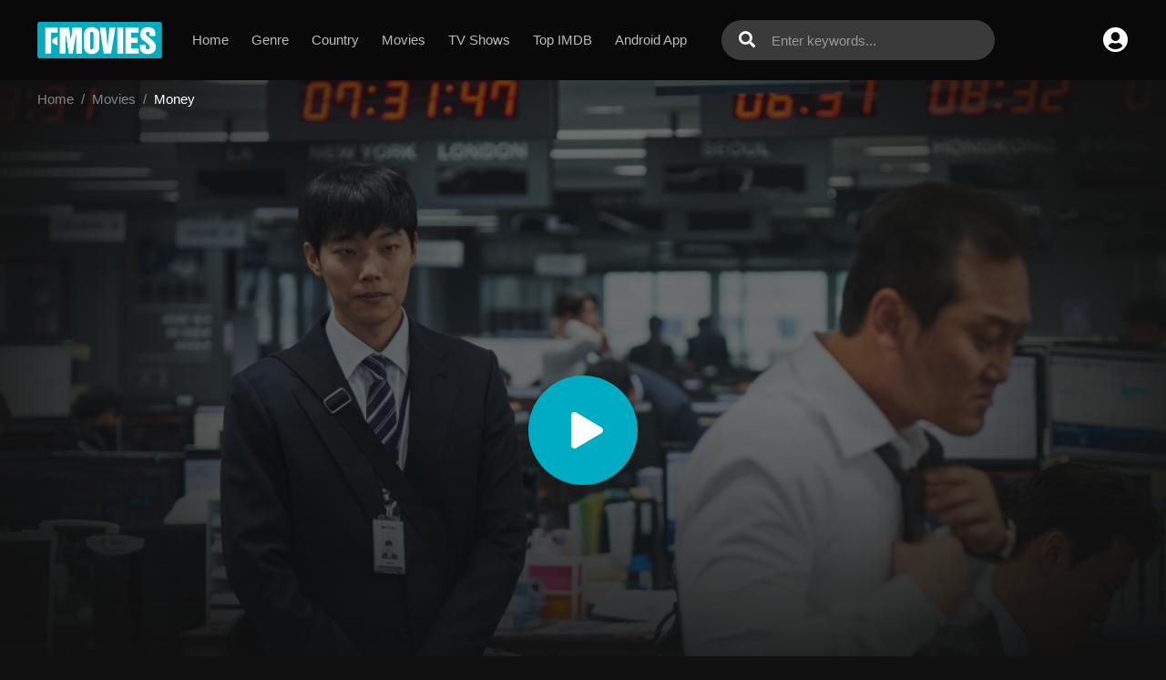

--- FILE ---
content_type: text/html; charset=utf-8
request_url: https://www.google.com/recaptcha/api2/anchor?ar=1&k=6LeH66AaAAAAAPsL9JmZo3Rgh53bZqHnSR0bIqhb&co=aHR0cHM6Ly9mbW92aWVzdG8uY2M6NDQz&hl=en&v=TkacYOdEJbdB_JjX802TMer9&size=invisible&anchor-ms=20000&execute-ms=15000&cb=p2bvjta31lii
body_size: 44939
content:
<!DOCTYPE HTML><html dir="ltr" lang="en"><head><meta http-equiv="Content-Type" content="text/html; charset=UTF-8">
<meta http-equiv="X-UA-Compatible" content="IE=edge">
<title>reCAPTCHA</title>
<style type="text/css">
/* cyrillic-ext */
@font-face {
  font-family: 'Roboto';
  font-style: normal;
  font-weight: 400;
  src: url(//fonts.gstatic.com/s/roboto/v18/KFOmCnqEu92Fr1Mu72xKKTU1Kvnz.woff2) format('woff2');
  unicode-range: U+0460-052F, U+1C80-1C8A, U+20B4, U+2DE0-2DFF, U+A640-A69F, U+FE2E-FE2F;
}
/* cyrillic */
@font-face {
  font-family: 'Roboto';
  font-style: normal;
  font-weight: 400;
  src: url(//fonts.gstatic.com/s/roboto/v18/KFOmCnqEu92Fr1Mu5mxKKTU1Kvnz.woff2) format('woff2');
  unicode-range: U+0301, U+0400-045F, U+0490-0491, U+04B0-04B1, U+2116;
}
/* greek-ext */
@font-face {
  font-family: 'Roboto';
  font-style: normal;
  font-weight: 400;
  src: url(//fonts.gstatic.com/s/roboto/v18/KFOmCnqEu92Fr1Mu7mxKKTU1Kvnz.woff2) format('woff2');
  unicode-range: U+1F00-1FFF;
}
/* greek */
@font-face {
  font-family: 'Roboto';
  font-style: normal;
  font-weight: 400;
  src: url(//fonts.gstatic.com/s/roboto/v18/KFOmCnqEu92Fr1Mu4WxKKTU1Kvnz.woff2) format('woff2');
  unicode-range: U+0370-0377, U+037A-037F, U+0384-038A, U+038C, U+038E-03A1, U+03A3-03FF;
}
/* vietnamese */
@font-face {
  font-family: 'Roboto';
  font-style: normal;
  font-weight: 400;
  src: url(//fonts.gstatic.com/s/roboto/v18/KFOmCnqEu92Fr1Mu7WxKKTU1Kvnz.woff2) format('woff2');
  unicode-range: U+0102-0103, U+0110-0111, U+0128-0129, U+0168-0169, U+01A0-01A1, U+01AF-01B0, U+0300-0301, U+0303-0304, U+0308-0309, U+0323, U+0329, U+1EA0-1EF9, U+20AB;
}
/* latin-ext */
@font-face {
  font-family: 'Roboto';
  font-style: normal;
  font-weight: 400;
  src: url(//fonts.gstatic.com/s/roboto/v18/KFOmCnqEu92Fr1Mu7GxKKTU1Kvnz.woff2) format('woff2');
  unicode-range: U+0100-02BA, U+02BD-02C5, U+02C7-02CC, U+02CE-02D7, U+02DD-02FF, U+0304, U+0308, U+0329, U+1D00-1DBF, U+1E00-1E9F, U+1EF2-1EFF, U+2020, U+20A0-20AB, U+20AD-20C0, U+2113, U+2C60-2C7F, U+A720-A7FF;
}
/* latin */
@font-face {
  font-family: 'Roboto';
  font-style: normal;
  font-weight: 400;
  src: url(//fonts.gstatic.com/s/roboto/v18/KFOmCnqEu92Fr1Mu4mxKKTU1Kg.woff2) format('woff2');
  unicode-range: U+0000-00FF, U+0131, U+0152-0153, U+02BB-02BC, U+02C6, U+02DA, U+02DC, U+0304, U+0308, U+0329, U+2000-206F, U+20AC, U+2122, U+2191, U+2193, U+2212, U+2215, U+FEFF, U+FFFD;
}
/* cyrillic-ext */
@font-face {
  font-family: 'Roboto';
  font-style: normal;
  font-weight: 500;
  src: url(//fonts.gstatic.com/s/roboto/v18/KFOlCnqEu92Fr1MmEU9fCRc4AMP6lbBP.woff2) format('woff2');
  unicode-range: U+0460-052F, U+1C80-1C8A, U+20B4, U+2DE0-2DFF, U+A640-A69F, U+FE2E-FE2F;
}
/* cyrillic */
@font-face {
  font-family: 'Roboto';
  font-style: normal;
  font-weight: 500;
  src: url(//fonts.gstatic.com/s/roboto/v18/KFOlCnqEu92Fr1MmEU9fABc4AMP6lbBP.woff2) format('woff2');
  unicode-range: U+0301, U+0400-045F, U+0490-0491, U+04B0-04B1, U+2116;
}
/* greek-ext */
@font-face {
  font-family: 'Roboto';
  font-style: normal;
  font-weight: 500;
  src: url(//fonts.gstatic.com/s/roboto/v18/KFOlCnqEu92Fr1MmEU9fCBc4AMP6lbBP.woff2) format('woff2');
  unicode-range: U+1F00-1FFF;
}
/* greek */
@font-face {
  font-family: 'Roboto';
  font-style: normal;
  font-weight: 500;
  src: url(//fonts.gstatic.com/s/roboto/v18/KFOlCnqEu92Fr1MmEU9fBxc4AMP6lbBP.woff2) format('woff2');
  unicode-range: U+0370-0377, U+037A-037F, U+0384-038A, U+038C, U+038E-03A1, U+03A3-03FF;
}
/* vietnamese */
@font-face {
  font-family: 'Roboto';
  font-style: normal;
  font-weight: 500;
  src: url(//fonts.gstatic.com/s/roboto/v18/KFOlCnqEu92Fr1MmEU9fCxc4AMP6lbBP.woff2) format('woff2');
  unicode-range: U+0102-0103, U+0110-0111, U+0128-0129, U+0168-0169, U+01A0-01A1, U+01AF-01B0, U+0300-0301, U+0303-0304, U+0308-0309, U+0323, U+0329, U+1EA0-1EF9, U+20AB;
}
/* latin-ext */
@font-face {
  font-family: 'Roboto';
  font-style: normal;
  font-weight: 500;
  src: url(//fonts.gstatic.com/s/roboto/v18/KFOlCnqEu92Fr1MmEU9fChc4AMP6lbBP.woff2) format('woff2');
  unicode-range: U+0100-02BA, U+02BD-02C5, U+02C7-02CC, U+02CE-02D7, U+02DD-02FF, U+0304, U+0308, U+0329, U+1D00-1DBF, U+1E00-1E9F, U+1EF2-1EFF, U+2020, U+20A0-20AB, U+20AD-20C0, U+2113, U+2C60-2C7F, U+A720-A7FF;
}
/* latin */
@font-face {
  font-family: 'Roboto';
  font-style: normal;
  font-weight: 500;
  src: url(//fonts.gstatic.com/s/roboto/v18/KFOlCnqEu92Fr1MmEU9fBBc4AMP6lQ.woff2) format('woff2');
  unicode-range: U+0000-00FF, U+0131, U+0152-0153, U+02BB-02BC, U+02C6, U+02DA, U+02DC, U+0304, U+0308, U+0329, U+2000-206F, U+20AC, U+2122, U+2191, U+2193, U+2212, U+2215, U+FEFF, U+FFFD;
}
/* cyrillic-ext */
@font-face {
  font-family: 'Roboto';
  font-style: normal;
  font-weight: 900;
  src: url(//fonts.gstatic.com/s/roboto/v18/KFOlCnqEu92Fr1MmYUtfCRc4AMP6lbBP.woff2) format('woff2');
  unicode-range: U+0460-052F, U+1C80-1C8A, U+20B4, U+2DE0-2DFF, U+A640-A69F, U+FE2E-FE2F;
}
/* cyrillic */
@font-face {
  font-family: 'Roboto';
  font-style: normal;
  font-weight: 900;
  src: url(//fonts.gstatic.com/s/roboto/v18/KFOlCnqEu92Fr1MmYUtfABc4AMP6lbBP.woff2) format('woff2');
  unicode-range: U+0301, U+0400-045F, U+0490-0491, U+04B0-04B1, U+2116;
}
/* greek-ext */
@font-face {
  font-family: 'Roboto';
  font-style: normal;
  font-weight: 900;
  src: url(//fonts.gstatic.com/s/roboto/v18/KFOlCnqEu92Fr1MmYUtfCBc4AMP6lbBP.woff2) format('woff2');
  unicode-range: U+1F00-1FFF;
}
/* greek */
@font-face {
  font-family: 'Roboto';
  font-style: normal;
  font-weight: 900;
  src: url(//fonts.gstatic.com/s/roboto/v18/KFOlCnqEu92Fr1MmYUtfBxc4AMP6lbBP.woff2) format('woff2');
  unicode-range: U+0370-0377, U+037A-037F, U+0384-038A, U+038C, U+038E-03A1, U+03A3-03FF;
}
/* vietnamese */
@font-face {
  font-family: 'Roboto';
  font-style: normal;
  font-weight: 900;
  src: url(//fonts.gstatic.com/s/roboto/v18/KFOlCnqEu92Fr1MmYUtfCxc4AMP6lbBP.woff2) format('woff2');
  unicode-range: U+0102-0103, U+0110-0111, U+0128-0129, U+0168-0169, U+01A0-01A1, U+01AF-01B0, U+0300-0301, U+0303-0304, U+0308-0309, U+0323, U+0329, U+1EA0-1EF9, U+20AB;
}
/* latin-ext */
@font-face {
  font-family: 'Roboto';
  font-style: normal;
  font-weight: 900;
  src: url(//fonts.gstatic.com/s/roboto/v18/KFOlCnqEu92Fr1MmYUtfChc4AMP6lbBP.woff2) format('woff2');
  unicode-range: U+0100-02BA, U+02BD-02C5, U+02C7-02CC, U+02CE-02D7, U+02DD-02FF, U+0304, U+0308, U+0329, U+1D00-1DBF, U+1E00-1E9F, U+1EF2-1EFF, U+2020, U+20A0-20AB, U+20AD-20C0, U+2113, U+2C60-2C7F, U+A720-A7FF;
}
/* latin */
@font-face {
  font-family: 'Roboto';
  font-style: normal;
  font-weight: 900;
  src: url(//fonts.gstatic.com/s/roboto/v18/KFOlCnqEu92Fr1MmYUtfBBc4AMP6lQ.woff2) format('woff2');
  unicode-range: U+0000-00FF, U+0131, U+0152-0153, U+02BB-02BC, U+02C6, U+02DA, U+02DC, U+0304, U+0308, U+0329, U+2000-206F, U+20AC, U+2122, U+2191, U+2193, U+2212, U+2215, U+FEFF, U+FFFD;
}

</style>
<link rel="stylesheet" type="text/css" href="https://www.gstatic.com/recaptcha/releases/TkacYOdEJbdB_JjX802TMer9/styles__ltr.css">
<script nonce="CE9KBwjhB3Ii8CLyS0PMUA" type="text/javascript">window['__recaptcha_api'] = 'https://www.google.com/recaptcha/api2/';</script>
<script type="text/javascript" src="https://www.gstatic.com/recaptcha/releases/TkacYOdEJbdB_JjX802TMer9/recaptcha__en.js" nonce="CE9KBwjhB3Ii8CLyS0PMUA">
      
    </script></head>
<body><div id="rc-anchor-alert" class="rc-anchor-alert"></div>
<input type="hidden" id="recaptcha-token" value="[base64]">
<script type="text/javascript" nonce="CE9KBwjhB3Ii8CLyS0PMUA">
      recaptcha.anchor.Main.init("[\x22ainput\x22,[\x22bgdata\x22,\x22\x22,\[base64]/[base64]/[base64]/[base64]/[base64]/[base64]/[base64]/[base64]/bmV3IFVbVl0oa1swXSk6bj09Mj9uZXcgVVtWXShrWzBdLGtbMV0pOm49PTM/bmV3IFVbVl0oa1swXSxrWzFdLGtbMl0pOm49PTQ/[base64]/WSh6LnN1YnN0cmluZygzKSxoLGMsSixLLHcsbCxlKTpaeSh6LGgpfSxqSD1TLnJlcXVlc3RJZGxlQ2FsbGJhY2s/[base64]/[base64]/MjU1Ono/NToyKSlyZXR1cm4gZmFsc2U7cmV0dXJuIShoLkQ9KChjPShoLmRIPUosWCh6PzQzMjoxMyxoKSksYSgxMyxoLGguVCksaC5nKS5wdXNoKFtWaixjLHo/[base64]/[base64]\x22,\[base64]\x22,\x22bkpRw7bDrsKkb0E1bcOZwqYPw5oFw4QzAi5FeDMQAcKGQMOXwrrDtsKTwo/Cu27DkcOHFcKYK8KhEcKmw7bDmcKcw7TCvy7CmRglJV9KRE/DlMOkQcOjIsKADsKgwoMHIHxSdlPCmw/CkH5MwozDpUR+dMKwwpXDl8KiwqZvw4VnwonDlcKLwrTCpsONL8Kdw7LDgMOKwr44aCjCnsKVw4nCv8OSEnbDqcOTwpDDjsKQLTfDmQIswphBIsKswofDtTxLw5ozRsOsVlA6TEhmwpTDlH0tE8OHUcKdOGAAeXpFE8OWw7DCjMK1S8KWKQp7H3HCnzIIfD/[base64]/Dq3EEw7PCs8Kwwp1PwqRSIsOew6/Cp8KsLMONGsKOwqDCvcK2w45Zw4TCncKlw4FsdcK8TcOhJcOLw57Cn07CvMORNCzDnlHCqlwswqjCjMKkLsO5wpUzwr4kIlY3wqoFBcKUw54NNWETwoEgwoLDnVjCn8KyLnwSw7rCkypmFMO+wr/DusOqwrrCpHDDjcKPXDhPwqfDjWBFFsOqwoplwpvCo8O8w65yw5dhwrjCr1RDVQ/[base64]/CmsKGw71BwpbDkgjDqsOLV8OCE8OQJlRobmghw74pYlrCkMKvXGQYw5TDo1t7WMO9W2XDlhzDlGkzKsOKFTLDksOEwqLCgnktwp3DnwRIB8ORJGcZQFLCqMKswqZEXhjDjMO4wo/[base64]/wqQ3DkzDosKbQ8OdwpAJw5VawqkLegBqw6how5VhB8OJDHB7wrXCscOiw6rDl8KmRTrDjBPDty/[base64]/Do8OResO1w5/DtgZOai/Du8OewoLCkT7DvkEAw7tzJXHCgsOJwrotQsOrLsKlAAd7w7vDrmwlw5QPV1/[base64]/Dl3IdHXfDmWMIw6AkEsOcw6dNf1fDg8KjYjM1w4NZbsOfw5HDrcK5D8KvRsKAwqHDu8KGZBpXwpAyQcKPZsOww7XDjnrCncK9w4XDsis6dMOkCCnCoEQ2w51uUVNrwrvCuXJjw63CmMOww5EvAcOiwqHDhcK+A8OFwoPDkcO0wpPCnyjCnm1JYGzDhMK/T2dxwqLDhcK5wpJfw7rDtsO1wrDClWZfVEMywro5wobCrzYKw64Ww6Mmw7jDq8O0dMK7XsOMwrrCj8KywoHCi21kw5vCrsOddRMqD8KpHjzDgw/Cgw7ClsKse8KVw6HDr8OXf3HCnMKHw5ktBcKVw6XDr3bCn8KCDlzDkELCuQfDmU/[base64]/[base64]/DsizDoDnDpMKVwqVLJQMJTMOneUh/woIGwqF0dsKPwqJxflvCgMOHw7/[base64]/[base64]/wp8ow5fDl8KXEB/[base64]/Ckh1zwoINwrPCkXjDjjJGw4xPwpjCsXDDt8KnGMOAwrPDlRpGw6DCrUh8acO+amoUwq5Pw7Q5woYDwq9CQ8OUDMOMf8OjZcOKEMOQw7jDtlfCnU3CiMKYwozDkcKLaVfClBAGwqfCrsO/wp/CssKvAxZDwoZ+wpTDryciD8Kdw7vChgoNwqNTw6ctZsOLwrzDiU49ZnBpIMKoI8OCwqoYEMOccnXCiMKoMMOIHcOrwqcXUMOIYMKvw45VQUHCkwHDvA47w4RiWgnDosKKZcOawqYMVMOaesKjK37CmcOLS8Kxw5HCrsKPFUtCwpp9wonDuTRSwrrCpkEOwq/Cq8OnBVlhfiQaYMKoCT7CukNUQCkpAiLDmXbCs8OPHH4HwplBMMO0CcOIdMOCwopRwp/[base64]/[base64]/ccOAwos6w4wsUgTDpxosw5XCuykww5AgEiDCrcKTw6LCoFXCjWdYYMOfDjrCgsO5w4bCi8OWwoLDskUWO8KcwroFSBjCncO2wpBaCTovwpzCn8KhFMOXw51rax7Cr8KZwqY7wrZ8T8KHw67DrsOfwr7DoMOEYHnDm2NeCWPDlkpXFhE/[base64]/DlMOlfXbDmWF8d8OWKn/DgcKHSMOmBsKowo1mHsKuw4bCpsOIw4LDpzB6czrDhQhKw4NPw7ZaRsKqwr3DtMKgw4o8wpfCvQU8wpnCs8Ohw6zCqXcXwoUCwoBLSsO4w4/[base64]/DqTICecK3wpIQNiDCmz3DrcKdwobDvsOdw5QzwrzCg3E8P8KAw5RIwqd/w5ZQw7fCu8KjDMOXwpPDocKtCmw2EFnDmGRvVMORwoElZlsYTlvCrnvCrcKVw5oOd8KEw6g8OMO5w5TDr8OdRsKmwpBAwp58wpjCsUvDjgnDkcOvYcKeZsK2w4zDlzhBY1UGworCn8OgDcKOwpwKIMKiXjzDhcOjw6LCmDjDpsKgw6/CoMKQN8OsS2dhQ8KyRhAHwrIPw5XColIOwogXw5dARgvCr8Ozw7Y/VcOSwrfCnDkMd8O9w5PCnX/Ckzxyw6YDwoFNP8OWDz8RwqvDo8KXCCNmwrYEw5zCsWgfw7HCsFJEaw/[base64]/CpMONNsODw6pcG8Oxw4nCl8OyecKBLsOLAnDDoXtNwo1Dw6HCk8ObEcKRwrDCqgtDwrfDocKswpJNOxDDgMOHLsKvwrTCiV/CiTUHw4QywqwIw7xLBTnCu3ckw4PCs8KDQMKRACrCs8KTwqA5w57DigZkwplwEhjCmUDDg2VAwq9CwoF2w54ESyPCrMOjw540dU96TwhDRXZhMMOoXAECwoBdw5bCuMObwrZJMkxew6s9IgBrw4jDvsOKOxfChE9DScKkUXIrZMOnw5/CnsOpwoQNEMKaSV0mA8OadsOYwp0jdMKcVGDCucOewonDjMKwZMO/DSjCmMKbw73ChCjDj8Khw5xjwpRRwq7CmcKJw70/bxMGX8Kpw6gJw5fChgwnwqUGTMO/w5AAw6YJPMOJE8K8w6/DvsKEQMKdwqkpw5LDncKkGjURNMOzBC7CkMOWwodIwp1TwrEnwpjDmMOVQ8K/w4DCgcK5wo0/TlTCksKhw4TDtcOPAjZlwrPDqcKzSwLCpMOdw5bCvsOUw7HCgMKtw5o8w5jDlsKuY8OXccOsFQzDl3HCm8KkXB/Cr8OvwonDt8OpOBAbG1Fdw5dhwrIRw5R/wpFTE2zCinbDlgvCnmUNdMObCBUAwo4qw4PCiTPCscKowpNlQsK/eRvDnhXCssOGUnTCqWDCthcQHMOWRFU1X17DuMO3w4UIwo80WcO4w7/CqGDDiMO4w7cqwo/[base64]/w4/DqmQHH8KHw7gBCVdIWRsFwqHCsHDCijgyLHTDsljCjcKAw4zDmcOFw6LCiztOwrvClQLDtMOEw6TCvWJDw4NXHMOnw4nCiBg5wp/[base64]/[base64]/CqDHCl8K6wqHDtMK4PFXDqXhhbsOcwqzCvm5XVAl+eUVUfsK+wqRcKwQFPxVBw7I+w44owrZHDMOow4EOE8OEwq0awoDDisKhRSoWJRnDuwVXw7HDr8KOL3lRwoFYPsKfw6jCiVPCrh4yw6dSFMOHCMOTKx3DoibCi8OqwpzDjcOFZx4leXtQw5YCw7okw6/Cu8OUJ0vDv8K3w7B2Bi57w6ZLw7fCmMOjw6A1GMOzwrrDlT7DmA1GJsOwwpVkAcK5MmvDgcKbw7JOwqbCkMK+Rh7DgcOvwqkKw4Fyw6fCnzMhaMKcDzNfR0TClsKsKhsowpXDj8KECMO/w5nCtS8aCcKuJcKvw7jCi3wmXXPChRBpYsO8NMKww7tVHB7CisO4LyNpfzt3QyQfEsOqDD3DnDDDkUQvwpnDjixyw5lEwprChH7CjB99FkbCvMOxQj3Dpncew4XDrTzCgcObT8K9KDd+w7PDnBDCr09cwr/CqsOWKcOVDcODwpPDqsOeeEEdbELCs8OiLwnDrMKTNcK5UcOEYxDDu1V/wrDCgxHClXjDrBolwqnDl8K/wpPDhkJQS8OSw6l9GzwEwo9TwrN3MsOow646wpYXL3Igwp9HasOCw67DnMOewrcNKcOMw4XDg8Oewqx8EgDCt8KpZcK6cz3DoxAfwqXDkxDCsxR+wpPCi8OcKsKBBD/CpcKRwoUABsOMw7TDlwB7wq4WF8OWV8Kvw5zDp8OeKsKiwrBZAMONK8KaMXxuw5XDpQ/[base64]/Dr8OmRMOrdcORw6fDjsKEZsK6WsKowoXDpBDDgGnCsWIJEjXDhcOgwqjDnBrCusOUwqgYwrDDilUcw5nCpwI/dMKTRVDDj1jDuR/DnBvClcKEw7V9c8O0ZMK7I8KBGsKYwo3ChMK6wo90w5Z0wp19dmDCm1/DssKLPsOXw4cQwqfDvHLDu8KbMmNnZ8OoH8KzeF/CssKZaGc/HsOTwqZ8KlfDumtBwqsKVcKLZ28xw67CjHTDiMOWw4BuM8OtwrXCi2wMw59aV8O8HBfCtnDDsmQhOyvCj8OYw7LDsj9YZHgIBsKJwqYtwoRMw6bCtWg6OyfCpg7DqcKMZzTDr8KpwpoAw5QTwqIvwpxkdMOFbSh7WcOiwpLCn0Eww4TCv8ODwpFgLsKXC8Ovw64Rwr/CkinCh8Kuw5HCq8OAwpJnw7XDsMKnVzV7w73CpcK1w7UcUMOYSQgRw65/cHfCkcOTwpNWA8OnZRcPw7fCvFZfTmx2KMOwwrzDo3FHw6YXUcKYDMOfwrfDqG3CjQrCmsONWMOJFS/[base64]/DkDAzwo7DsE0jLsOWIlApw6ktwrR7NBjDj0daw4hcwp3ChsKxwpzChGtGA8Kww73CgMKSDMO8FcOSw7MKwprCvMONa8OpQcOoTMK2USHCuT1bw7bCuMKOw6nDnhzCocOTw6BjImvDp1tdw4pTQV/CrAjDqcKhWnQ2d8OUMcKYwrvDpUE7w5DCsTDCrDjDh8OywrsASQPCu8KYZDRzwoonw78DwqjCkMOYTBhmw6XChcKuw69Bf0bDv8Kqw6DCoRsww5DDj8OrZgNFRcK4D8Kww7bCjTvDlMKLw4LCr8OnAcKvXsKZKcKXw5/Ck3DCuVxwwpXDsVxsJG54wqJ/[base64]/DosOkQMK9w4LDvXHDo8KeYU/[base64]/Dn35LfkMVw7QmU8K5w74AbULCjMKDY8KUfMKeK8KVWlF+TjvDjXLCvsOORsK0XsOfwrbCjU/CmcORYgsWAFHCpMKoehQmImoTfcKQwprDmBnCkGbCmggZw5ACw6HDgRzDlgpvfMO5w5jCrVrDssK4IyjCgQF9wrjDnMO/[base64]/RsKnw6PDtsKiwpzDo8Kpw6Qse8ODw6HCtcK0QMOiw4oaRcOgw4TCp8OOD8KwECLDij/DhMOxw6B4VnsYZ8Ksw5TCg8KzwpIXwqJcw74rwqljwrwXw4cKHcK5F3sOwqvCiMOEwoXCocKYQRwyworCv8Oaw7tAYivCgMOYw7scdMK/[base64]/wosnw4/CtsKJwr3DiWXCsm5hw59YTMO5TUrCucOBAsOzKybDngRYw5HCgHrCocOfwqDCvxljBhTDu8KEw5xuNsKnwqRPw4PDmGbDnB4Bw4lGw6B5wpjCvwp4w5tTPsKkRyl8eB3DmcONRAvChcO/wp5nw5ZWwqjCu8OvwqQucsOKw7gFdy/Dv8KPw6szw54gfcOWwp19CMKjwpPCrD7Dk2DCicKewo0aX1kuw55UdMKWSS4pwrERKMKtwqTCvkxFMMKcY8KcesO1NsOlbSbDtmXDmsKNIMKiCllzw6VkLg/DiMKGwpM6dMK2KsKFw7/DnhvCjTzDpQIcCcKaGcKJwoLDtmfCoCp3UCXDgAQZw75Dw6o8w4XCgWrDlsOlAjzDisO/wodFFMKtwo7Cp0rCpMKuw6Y7w7BzAcO9JMOdOsKkRMK/HcOYUhHDqVHCn8KiwrzDlyDCsWQPw4YsaG/DrcK8wq3DncO+MBbDmAfDgMO1wrvDvWg0Q8Kyw4kKw63CgCTCtcKTwo02w6wqXyPCvk4iUGDDncORS8KnOMK2wpbCtRJzZ8K1wrYPw5fDoHslesKmwrggwrfCgMK3w7Fgw5pFJToSw5wyMFHCgsKLwqBOw7HCuzF7wq0NdXh5QlHDvUh/wpXCpsKLSsKhe8OtSj3DucKww6XDscO5w5YGwolbJHzCujTCkSV+worDsDslKVnCrV17cg4ww5XDmMKAw4Ftw5zCqcOPCsO5HMKHfcKDAW0Lwo/DsTHDhwnDoj3Ds3DDuMK5esOuQ3E9M0xoMcKew6N7w4Joc8KDwrfCskYkHCcqwqbCkQEpVSzDpwsYwq3Cnz8kEcKeS8Oswp/[base64]/wr1lJ2bDlibDpnjDgQ8dGx/DsW3ClcK+J8KZwqc2Sy0Xw7o6NhvDkCF/[base64]/E1oLEUPCjMORw63DoX/Di1rDohvCpVooI1FwS8OKwrbDiBRdZMO0w5t1wrjDrMO3w7VawrJoHsOUSsKWD3TCtsKYw7ErC8OOw5FMwqTCrBDDqcOMAR7CjUQLQFfCuMOaRcOow7c/[base64]/w5LDq01gw7MWwqkeI0PCmMOZwq5CwoBLwoF2w7sSw7dgwrhHZys7w5vDuBjDtsKawoDDiGIIJsKCw5HDrcKrN0g2EyHCicKCVx/[base64]/CqAAbRsO1wrMVwqrCrcOLE2wbw6HCrytjwrnCo0YuIWvCrlDDvMO2UH15w4LDh8Oaw6ECwq/[base64]/[base64]/CpELClUjCoT8OflDCpcOLwrHCssK2Z0XCmsOHbgw1G3ckw4jCjcKzZMKvPRPCsMOqAzBGWgYUw6kNLcK/wp/CmcKAwp5nX8ObE28RwrfCkgFEMMKbwqzCnHEEQTNaw5nDrcOyDcOpw57ClwtfG8K0SRbDtQvCoUQdwrQxO8O7AcOGw6/ChGTDmE8bT8OHwoA3RsOHw4rDgsKOwphXI083wq7Cl8KVZkpWFSbCk0RcdcOWesOfBXdbwrnDtgvCpcKOS8OHYsKmA8O3QsK2A8OJwqEKwolhP0PDvSM8a2/[base64]/DsRjDs0Ukw4sWBsOCecOSw6fDnzvDihLDiT7DlTdfFVkHw6hGw5jCuQsSHcOLI8OmwpZ+YR0kwog3TmnDi3LDs8O3w57Dr8Kcw7c5wrVewolXaMOEw7Uhwq7Cr8Oew6xaw5rDoMK6dcO5cMO7WsOkLgccwrwCwqRPPMOHwpw/YB3DnsKVOsKRXyTCrsOOwrbDggLCncK4w6ITwr42wr5sw4fCmwUaP8KrU2tkOMKSw5dYOxYnwrPChCHCiRRpw5LDpFLDv3TCl1VXw541wqPDm0l1M0bDvkbCgsOzw5tyw7hmGcOqw6LDoVHDh8ODwql5w5/[base64]/w43CpMKCPVokwrLCvsKAC8KscsKowpXCuMOHw6BRFig1dMOfBkhSLwc1w5vCm8OsVhFnVHVKIcK5wrcQw6hhwoc/wqUhw43CpEAoOMOAw6QDUsO4wpvDnFAEw4XDkVbCgMKNbFzCvcOrSz4/[base64]/DgMK/WQfDpcKxJV7DqcK9ZFfCmxbDh8OGBwnDjR7CrsKfwqV3VMO0Wklrw5sTwo7Cj8Kfw6hsIywdw6LCpMKuecOKwpjDucOcw6F1wpA7KBdLJhLDosKvdGXCncOgwobCn3zCnDTCusKED8Kqw6N/wovCg1h7ZgYiwrbCjwnDmsK2w5/[base64]/DtsKSwocPETxJCjgxwqXCk8OfdcOwUsKOERLCi3/[base64]/ChMKrb1HDuU0wXApXDMKIN8KlAQvCuCJUw6paAwrDjsKZw6zCoMOtCgACw5PDkUxXTTPCvcKMwr7Cs8OPw5/Dh8KIw5zDgMO2wpt2Q3PCtMOTG0U6F8OMw7YBw7/Dv8O4w7LDuW7DoMK7wqzCkcKqwr8nNcKpB3HDucKpWcKwbcOFw6rDpS5qw5IJwoV2C8K/CSDClsOJw63CkH3CtcKIwoHCjcOrER4ww5XCu8KUwrHDsUBiw757VcKrw7kVDsO+wqRWw6l/d3BEfXTDjBQFZ1Zuwrt9wrzDvMOwwpjDvQFkwr10wpMRFFAswrDDssO2fsOQQ8K7RsKNa0g6wol7woHCmgLCjhfDqDIvB8ODwq5uOsOvwoFcwpvDrkjDjWIBwrDDv8Kxw63CjcOaB8O5woLDl8KmwrVxYcKTdTdywpDCocOEwrfCvFQHHzEAE8K2KUzCpsKhZC/DvcKaw67DtsK8w6nCocO5VcOow7TDmMOEaMK5dMKWwosoLlbCvEVlO8KhwqTDqsKxWcKAdcO+w7gWImjCjzDDnh1sJzFxfmBRe0VPwoVDw70AwqXDm8KpNsKuw5bDv35NN2w5c8OMby7DjcKjw63CqsK0USfDlMOpIGHClsK3J2/DsR5iwp7CjVEuwrDCsRZkPVPDp8OhamgpVy1wwr/Dpl1SICs6woNtC8OBwqcpRsKtwqM+wp0hGsOrwrHDvmILw4PCsjTCj8OvdkTDkcKAecOvQcKlw5vDgsKkEjsCw4DDg1dzA8KKw60RNRvCkBYNw5wSH1hpwqDCpnhawq/CnMO2UMKrw7/CjSvDpEs8w5/DigJPcz5VFF7Dlyd6CcOcXA/DvcOWwrJ7egdtwrU+woAaUlXCtcO7a3hEEVkkwpHCu8OUPzfDvUPDnU0iZsOwCcK9wqk4woPCmsO9w5vDhMOAw5krQsKWwrtyacKmwqvDtR/CucOMw6XDgVsIw77DnmzCq3TDnsOhWRnCsU1Aw4HDmwMkw4rCo8KKw6bDkmrDu8OWw4QDwrjDiUXCi8KDATt8w4XDvj7Dh8KSW8KSOsOJaBnChFxFUcOJR8O3XkrDocOLw4FzWFHDsUILccKZw6/[base64]/DsMKkw5wdeCHClilSw6XCp1UlNULDnkVqUcOKwolYDcOwQQFfw6zClMKOw5PDg8K3w7nDhn7DucKXwrTCjmLDucOlw4vCosKbw6lFKDXCm8K9w6/ClsKaOgkLWnXDncOhwokSecOFIsOOw7YRJMKBw79xw4LDusOiw5/DnMOBwpDCgmHCkyTCqUbDicOJUMKXMsOnV8Oswr/DscOiAkLCkGlHwroEwpIRw5LCv8K4wqBrwpDCgnU/Tlx6wo0bw4zCrx3CnlwgwqLCvi0vMlzDoShDw7XCm23DvsO3TjxRBcKhwrLCtMKfw6BYK8KUwrXDiD7CnQrCuW5mw5IwcHIVwp1JwqIew4o1F8KwbAzDgsOeQ1LDhW3CuB3Dm8KFS2IRw7/CgMOCfDTDmcKOYMKSwqUKUcOIw7xzbGN4VSE+woHCpcOBI8KgwqzDvcKkesOKw6xycMO7SkLDvnrDoDbCksKwwqvChxECwpBHD8KXAMKlFcKDRMOHWmrDsMOXwogxNxDDsgFaw5jCphFQwq5uZ399w5Asw5RGw6/CrcKBYsKoTmovw7M3PMKiwoHCvsOPSGDCuE00w6J5w6vDoMOeElDDqsOhWHTDhcKEwoXCnsOBw5DCs8KnUsOqJVHDkcOOKsO5wqxlXSHCj8KzwrA4SMOqwrfDvSlUXMOoIcKtwo/[base64]/[base64]/DrcOuaFDDjms1wpIgw4vCpntTwq8zQVzDuMKBAMOMw57CiDhxwqEiORjCmxHCokkvI8O5aTzDkyDDhGXDvMKNU8O7XGjDlsOiBwkUWsKndkLCiMOWV8KgR8K9wrBMM17Cl8KzRMOLOcOZwobDj8KPwobDkGXCvWY7I8Kwen/DtsO/wp5VwoXDssKGwr/Cu1Mxw6REw7nCo2bDqnhNGQYfH8Oqwp3CisONG8KkOcOuUsOSMSoBZkdZCcKDw7hJSnjDu8KrwrXCuWIFw4jCokpOKcKiRR/DncK1w6fDhcOIayxyF8OUU3jChgMqwp3CnMKDMMKMw6TDrgvCmDfDr3TDmhPCtcOnw43DpMKbw4BpwoLDmVPDhcKaOR19w5NYworDsMOAw7zCg8O6wqlnwpnCtMKPLUrCm0PCuFd0P8O/XcO8OUxjPybDhF8fw5sZwq7Dq2Y6wpYZw7lPKDDDiMKOwqvDl8OUTcOIHcO6UETDiHLDgFTCrMKpBHnCk8K0Oh0kwpXCkETClMKhwp3DrT7CohQgw6hwc8ODYnEfwpgKFxLCmMOlw49yw5R1Un/DskRMw4kqwobDhkDDksKKw7B+BR/DgTjCisK+JMOIw6dQw40eOMOxw5XCpE3CtRDDicKLYsOYQFzDoDUQJsOfaAY9w6zClMO/CzrCt8K8woBiQjfCtsKDwqHCnMKnw7cWDQvCtAnDm8OxHiBODcKDGsKcw5PDrMKcOkxnwq05w47CisOjU8K1UMKNwqIkWCnDmE43ScOkw6Faw5/DscOFCMKWwr/DtAptdEjDoMK/w5nCmT3Ds8O/RMOaA8KJRhHDgsOpwpjClcOkwqfDtsO2FArCsipiwoF3T8K7H8K9FBrCjjIEZB0LwqnChEgaUy9HYsKwL8KpwoobwqxBTsK3PBjDsV/DmsK2FhPDnxFhOsK8wpjCqSvDnsKhw7tBQR7ChsKzwpvDsFx0w7vDtFjDvcOXw7TCtWLDuE/DgcKew4koXMOVNMOnwr1pWwDDgmskccKqw6gAwqbDiUvDo0PDu8OzwqDDlFfCscKmw4PDqsKtTnhKKMKQwpXCt8K2WW7DgkTCtsKtXlzCm8K7ScODwrXDpCDDiMOaw7LDoBR2w4QfwqfCicOnwr3CiF1bYz/DmVnDvMKzGcKEIS5+Ogs/LMK8wpALwo3CiX4Dw6NMwp9RFGJ5w5wEHxnDmEjDhQMywrt4wqPCv8KLVcOnFl4UwqDCk8ORJAF2wohQw7gwVwnDqcOXw7U/XMOfwq3DiThCGcO2wq/Cv2l1wrg9B8OsA0bDk1DDgMKRw75YwqzCtMKOwrvDosKZfi3Ck8Kbw60Ya8OMwpbCgCEvwqc2b0I5wpNFw6/DmcO7c3IFw4Zxw5TDrsKbHMKZw6R8w5EpIsKVwqMDwq3DggdHLDNDwqYTw5/DlcKowqvCtU12wqB3w4rCun3DocOcwq8jT8OOIx3ChXJNUErDrsOwAsOzw5dtcm3CjUQ2bsOAw6zChMKlw7LCpsK3wrLCqcK3BlbCusOJXcKFwq/ChTJHDsO2w6jCtsKJwofCsmjCp8OrIihzQMOoG8K4TAo2fsOuBhnClMKDIgQHw6kvT0p0wqvDmsOUw6bDjsODQXVjwq0OwrofwovDnmsJwr4YwqXCjsObQsKlw7DCpFbCh8KHFDEqeMKsw7/Ch3QYRD3DsGTDqgFEwobCh8KUbE7CoRMsB8KpwoXDshLCgMKBwplOw7x2Fn1zFXYBwonCo8KFwo0cGEzDskLDiMOAw4nCjCvCqcORfgLDj8KbE8K7Z8KPwrrCuQDCt8Kfw5HCkh/CmMOiw4fDpcKEw4RFw4V0VMO7enbCo8Kfwq3CnGrCg8OGw7jDjDwcO8OCw7HDkg/DtWHCisKqFEbDpxzCi8OMQHbCkFExRcK9wo3DhQg5KAbCrMOOw5gdT112wqXCiCnCiEUsB0tjwpXDtiY8XFB6MQjCpFFdw5jDpHPCnirCg8KDwofDhkYzwq1WMMO2w47Du8KWwqzDlENVw5Zew5/[base64]/DswPCksKbbsOXXQAoX8OJw6dBd8KNcMOwwppURsKwwoDDpMO6wpUgVGN+WXwmwqXDrQIbQ8KVf13DqsO/RkvCln/CisKzw6M9w6jCksOVw7QMKsK3wrhcwrjCg0jCkMOAwoQfb8OffTDDhsORYiJLwqNAam3Dk8OIw5vDnMONwohcdMKoOyorw6AUw6ppw5bDrEcEKMKjw4nDtcOnw6rCucKmwpXDjS8fwr3Cq8Oxw65+LMK3woUiw4nDimbDhMKPwpTCpCQUw71gw7rCtAbDr8O/woNGYMKhwqbDksK7ZCTCmh9cwqzCh29cKcKewpUcGHbDi8KDfTrCtcO+ZcKaJsKVOcK0PCnCuMK6wqbDjMKRwpjCtnNFw4Bcwo5UwpcXFcOxwpgnOzjCr8OaYWjCgR4hewUwVCjDo8KGw5vCmsO9wrXCtF/[base64]/Dm8KQZ8OgwrNLwo95w7t5ZMOawoB3TsKadRdIw65Lw6fCpmLDoFEpcmDDilTCrDVvw5JMwoXCkUZJw4DCnsO9w74rFQfCvW3DpcOGcGDDmMOhw7cgbsOLw4XDhhxswq5Pwr3CvcKWw4kYw40Wf2nCvmsFw6dYw6nDjMOlLz7Dm0M4ZUHCucKxw4Qnw6nCl17DgsOMw5/CmcOBCWEuwqJowqI8OcOCYMK2w4LCgsO7wrXCrMO4w7UZbGDDqnpsCDVAw7tYCMKAw7d/wqBVwqPDkMK3acOgDinDhXLCm3vDv8OSQV5Nw4jDrsObCGTDplcwwr7ClMKlwqPCtXlOw6UyBEzDuMOswrNDw7svwoM6wqLDnjLDocOJJyXDkHBRCTDDlsKowqvClsODcFpAw5jDsMOZw6dgw4M/w7FbHT3CphbChcKOwqDClcKVw7IRwqvChWvCoFNcw7/CscOWTEFDwoMYw7TDjz0DUMOee8Ofe8O1U8OWw6rDvF7Dg8ONw7DCrmY0CcO8AcOjFHPDjBxwZcOOb8K9wrXDhmEHWXHCl8Kzwq3CmsKfwo0TOyjDrA7CjGEBYk9hwq1+IMOfw5PDrcKBwqbClMOiw4vClMKIaMKbw44pccKlfSdFeQPCpsKWw78MwqtbwrcJQsK3wr/Dmg5fwqYVZnULwr1/wrtmLMKsQsOlw53CssOtw7ICw5rCocO+wpbDm8OdahnCuAXCqRRsLQVWGRrCmcOPJMODZ8KmEMK/FMOFQcKvMsO3w7vCgTErScOCZHMjw5DCoTXCtMOowr/CmDfDiC8Hw6diwofCpkFZwobClMKcw63DtFfDnmzCqQTCs2chw5zCsGIAM8KleTLDicOkHcObwq/[base64]/Cm8Ojw6/CrBbDiMK7MgrDmsOiw63CosOqwoHCpcK7wrIXwro4wo4QWSRaw7Mlwro1w7/DvS/CsiBKPSoqwr/DmTNpw6DDo8Oxw4nCpzU8KcOmwpIlw4XCmcOdW8O3JQ7CoBrCu1/CtTghw4NCwrjCqzVBYcOvZMKrcsK7w5JVPmZaPwDDrMOkQmVzwqfCtXLCgzTCr8O9UMOrw4ENwoVIwos/w77CmC3Cn1gqawASeXXCgEjDhzHDpzVIO8OKw6xfw5/DllDCocOMwrvDhcKYSWbChcKNwpAIwrPCp8KIwpENLMK+BcKrwq/CvsOqw4lVw5UYIMKmwq3CncOFNMKaw7A7TsKwwol5fjvDrjrDrsOJbMO8WcORwq/[base64]/wrURWsOTCMO8LMOVRMKmw7nDijDDt8OOXG9YScO1w65Ew7rCr0R8b8KLwpokZAbCuwt6ODAJGivDj8K2wr/CuCLCn8OGw4gDw4NfwqY4L8KMwpQuw6BEw6HClENwHcKHw51Aw684wr7CjWUSPyXCrsOibnAww5LDs8KMwp3Con/DscKVEW4cJ2wtwr85wofDpBPCmUxhwrJPanLChsKUQcODVcKfwpPDpcK/wpHCmjjDum5HwqfDlcK3w79XfcKWMUnCsMO+YFDDoxFtw7dUwp9xLCXCgFpww47CocKywoYVw7E7wqXCs2VgScKMwrw9wo9QwqYcWDfCsmrDnwtnwqjCv8KCw6XCon8iwrlJNwbCjzPDq8KNcMOYwp/DmS7Ck8K1wpBpwp4Jwo1jLVvCoVkPIsOXwr0sDEnDpsKUwqBQw5UOK8KDesOyPSRFw7NPwrpJw7whwo8Bw4Q+wqjCrMKHE8OuR8KJwqdLf8KOW8KWwqV5wqXCvcOQw7XDjmPCtsKBPhUDVsKWwp/DlMO9bsOTwr7Cu0I2w4YswqlUworDmW/DjcOURcOYXsO6XcOJBsOjP8O+w6XCoFHDgMKSw4zClmLCmG/CmQjCtgrDgcOOwqVuMsOIK8OZDsK5w4I+w49cwoIGw6Raw5gcwqo6GXFsJcKewps9w7XCgSk6PQAYw5/[base64]/ZGYqwoXClcOyOcK0F8OMwofDp2fCiF3CqiBcw7hcw7DCvzwmFTU/YMOUakY9w7bCkQDCusOyw6R8wqvCqcKhwpDCk8KIw70Pwq3CimoPw4zCj8O7wrPCpsO0w7bCqCEVwq8tw5HDtMKTw4zDjkHCusKDw4UbEAolNGDCtllpdCzDtjrDi1JgasKcwrbCoHfCj1kZOcKdw5toAcKDAB3Cn8Kpwrl/[base64]/ScOqw4M8QcK5wrxKA8K+wrx5GlXDmsKUR8Kiw7VewrYcF8KUwoXCvMO2wrnDmcKnUgN4IgNYwqwYTFDCu2chw7rCtkkSW3nDr8K2GQQHP3DDvMOdw7oDw7DDsAzDv2vDn3vClsOCc3sJP0xgG2cfdcKFw6ldCy54VsO/VMOXM8O4w7kFA0AwRglfwrnCjsKaa3Y7EBHDtcK/w7wZwq3DvxNPw5Q8Vk4+X8K6wpMNBcKNNU1YwqDDtcK3w6gTwqYtwoksR8OCwpzCn8OEE8ObSFpiwo7Ci8Oyw4/DvmnDmiLDkcKCacO4LXRVw4TCnsOOwrs2TiJww6/Dlg7CmcOcDMO8woJgGU/DjR7Chj8QwoBBKipNw5wCw4nCrMKTM2rCk2rDvsOyeB7DnxLDhcOfw65hwoPDt8K3LUzCtxY8DijCtsO8wofCucKJwrgZSsK5fcK9wqROOBoKLsOHwoYqw7t7M2pnNxZMU8O1w58XIC0MeCvClcK5KcOzwqnDi03DvMKaRTvCsU/CiXxCL8O8w50IwrDCg8KGwoZrw4Jcw690N10gI0klHm7ClMKVRsKQYC0UE8OQw74kTcOdwrlhOMKSPH9AwotxUcKZworCpcOuWQpCwo1rw4HCqDnCkMKWw6dOIjjCl8Kdw7HCoQI3eMK5wrbCjVTDj8Krwoosw6hYZ17CjMOhwo/[base64]/[base64]/Y8KpbMO4aGRRwpTCqcOTdsKuSMKBPjYEwrLDqR12fRttwpPCmBfDvcOww4/DmSzCs8OMIWbDvsKjFsOiwqDCtlN4TsKjKcKAQcKxD8O8wqbCnlTDp8KBcmIuwqVtB8KQLHMHJMKFLMOgw6zDkcK5w5PCu8OsEMODRTAAwrvCisKVw40/wpzDtXHDkcOuw4TCqgrCnwjCsw8xw7fCiBZHw7PCgk/DqzdPw7TDoWnDrsKLTUPDn8KkwrBdRMOqCXhvQcKWw6JNwo7DgcOsw5/CngkGccO6w6bDhsKWwqF9wp8vXMOoRUjDr0/[base64]/DglYUw5rDrlvCgsKwYFbDtCsywrjClxMXCVvCrhk+ccKOQgnCnWMNw7TDs8KmwrIEb1TCs2wSIcKCJcO2wobDtiDCqELDs8OMXMKew6TDgcOlw7ddIgHCssKGAMK+w4xxAsOew7MewpfCncKMFMKRw4MVw58gY8KcXknCqMO8wq1sw5zCqMKWw5bDnsOpOVbDhcOZEU/DplbCixTDl8Krw7EgOcOccFgcGyNHZH87w7LDojQGw6nDqjjDjMOywpkUw63CtXYhOCbDoE0ZU0zDoWkkwokyQxXDo8OxwpTCtDB2w61kw7jDusK2wo3CtHfDtsOGwr0Ywp3CpMOjYMKMJAkGwpoIAcO5UcOMQDxmXMK8wp/ChzzDqG1ow7thLcKDw63Do8O6w4BgRsOPw7HCoUbCtlBNXGY7w79lXE3Ci8O+w4xOIWxeSFsGwoxNw5caE8KEGDcfwp4gw6BKeQDDp8ObwpNnwofDiGd/GsOHfVZJf8OLw6PDi8OxJcK4J8OzRsKgw7EOIndUwqwRIHbDjjHDqQ\\u003d\\u003d\x22],null,[\x22conf\x22,null,\x226LeH66AaAAAAAPsL9JmZo3Rgh53bZqHnSR0bIqhb\x22,0,null,null,null,0,[21,125,63,73,95,87,41,43,42,83,102,105,109,121],[7668936,133],0,null,null,null,null,0,null,0,null,700,1,null,0,\[base64]/tzcYADoGZWF6dTZkEg4Iiv2INxgAOgVNZklJNBoZCAMSFR0U8JfjNw7/vqUGGcSdCRmc4owCGQ\\u003d\\u003d\x22,0,0,null,null,1,null,0,1],\x22https://fmoviesto.cc:443\x22,null,[3,1,1],null,null,null,1,3600,[\x22https://www.google.com/intl/en/policies/privacy/\x22,\x22https://www.google.com/intl/en/policies/terms/\x22],\x2289pbCW89HCwfwMRKnAp4u/+210RVmSmm2V0c2Ntqua0\\u003d\x22,1,0,null,1,1763484903480,0,0,[82,176,249,47],null,[150,205,152,176,66],\x22RC-ocweYBzHeXZPSQ\x22,null,null,null,null,null,\x220dAFcWeA7-NdnauAl4P46guAf0NmuR6JU455_hHQRDKerVNdd4b1t1R2WH-9JDC0pCepkvObxQwhqijKlpwg2bdio6NacXmqBg0g\x22,1763567703618]");
    </script></body></html>

--- FILE ---
content_type: text/html; charset=utf-8
request_url: https://fmoviesto.cc/ajax/vote_info/41089
body_size: -342
content:
<div class="fmr-score"><span>Score: <strong>10</strong></span> / 1 rated</div>
<div class="fmr-buttons">
    <div id="btn-rate">
        <button onclick="like(41089)" type="button" class="btn btn-sm btn-fmrate fmr-good"><span class="mr-2">👍</span>Like
        </button>
        <button onclick="dislike(41089)" type="button" class="btn btn-sm btn-fmrate fmr-bad"><span
                    class="mr-2">👎</span>Dislike
        </button>
    </div>
    <div style="display: none;" id="vote-loading">
        <div class="loading-relative">
            <div class="loading">
                <div class="span1"></div>
                <div class="span2"></div>
                <div class="span3"></div>
            </div>
        </div>
    </div>
    <div class="clearfix"></div>
</div>


--- FILE ---
content_type: text/html; charset=utf-8
request_url: https://fmoviesto.cc/ajax/episode/list/41089
body_size: -111
content:

    <div class="server-select">
        <div class="server-notice text-center">
            <span>If current server doesn&#39;t work please try other servers below.</span></div>
        <ul class="nav">
            
                <li class="nav-item">
                    <a id="watch-5377267" data-linkid="5377267" onclick="watch(this,event)"
                       class="nav-link btn btn-sm btn-secondary link-item default"
                       href="/watch-movie/money-2019-full-41089.5377267"
                       title="UpCloud">
                        <i class="fas fa-play mr-2"></i><span>UpCloud</span>
                    </a>
                </li>
            
                <li class="nav-item">
                    <a id="watch-11589115" data-linkid="11589115" onclick="watch(this,event)"
                       class="nav-link btn btn-sm btn-secondary link-item "
                       href="/watch-movie/money-2019-full-41089.11589115"
                       title="AKCloud">
                        <i class="fas fa-play mr-2"></i><span>AKCloud</span>
                    </a>
                </li>
            
                <li class="nav-item">
                    <a id="watch-2524108" data-linkid="2524108" onclick="watch(this,event)"
                       class="nav-link btn btn-sm btn-secondary link-item "
                       href="/watch-movie/money-2019-full-41089.2524108"
                       title="Vidcloud">
                        <i class="fas fa-play mr-2"></i><span>Vidcloud</span>
                    </a>
                </li>
            
        </ul>
    </div>

<div class="clearfix"></div>
<script>
    var watch_id = $('.detail_page-watch').attr('data-watch_id');
    if ($('#watch-' + watch_id).length > 0) {
        $('#watch-' + watch_id).click();
    } else {
        $('.link-item.default').click();
    }
</script>


--- FILE ---
content_type: text/plain; charset=utf-8
request_url: https://epoackouxaik.com/400/4524401?oo=1&sw_version=v1.761.0-s&oaid=080285a5ae7541bbffafab07e5a98d1b&st=true
body_size: -100
content:
{"fakepushReloadScript":true, "fakepushZoneId":4524401, "fakepushScriptSrc":"https://dd133.com/vignette.min.js"}